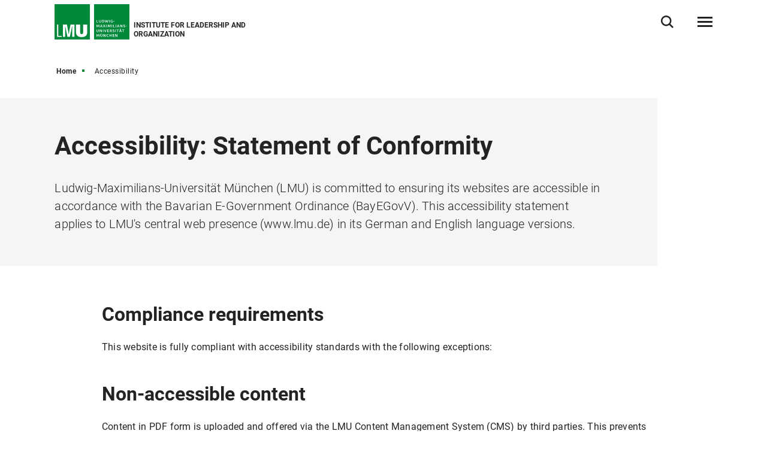

--- FILE ---
content_type: text/html
request_url: https://www.som.lmu.de/ilo/en/footer/accessibility/
body_size: 5909
content:
<!DOCTYPE html>
<!--[if lt IE 7]>      <html lang="de" class="no-js lt-ie9 lt-ie8 lt-ie7"> <![endif]-->
<!--[if IE 7]>         <html lang="de" class="no-js lt-ie9 lt-ie8"> <![endif]-->
<!--[if IE 8]>         <html lang="de" class="no-js lt-ie9"> <![endif]-->
<!--[if gt IE 8]><!-->
<html lang="en" class="no-js"> <!--<![endif]-->
	<head>
<meta charset="utf-8"/>
<meta http-equiv="X-UA-Compatible" content="IE=Edge"/>
<meta name="viewport" content="width=device-width"/>
<meta name="language" content="en" />
<meta name="keywords" content="Ludwig-Maximilians-Universität, Universität, University, Munich, München, LMU, SOM, Leadership, Innovation, Organization, Research" />
<meta name="description" content="The Institute for Leadership and Organization (ILO) focuses on central aspect of the human side of business, particularly in the areas of leadership, organization, and innovation." />
	<meta name="twitter:card" content="summary" />
	<meta name="twitter:site" content="@LMU_Muenchen" />
	<meta property="og:url" content="https://www.som.lmu.de/ilo/en/footer/accessibility/" />
	<meta property="og:type" content="article" />
	<meta property="og:title" content="Accessibility: Statement of Conformity" />
	<meta property="og:description" content="Ludwig-Maximilians-Universität München (LMU) is committed to ensuring its websites are accessible in accordance with the Bavarian E-Government Ordinance (BayEGovV). This accessibility statement applies to LMU&#39;s central web presence (www.lmu.de) in its German and English language versions." />
		<meta property="og:image" content="https://cms-cdn.lmu.de/assets/img/Logo_LMU_og.png" />
		<meta property="og:image:width" content="1200" />
		<meta property="og:image:height" content="567" />
		<meta name="twitter:image" content="https://cms-cdn.lmu.de/assets/img/Logo_LMU_og.png" />
		<meta name="twitter:image:alt" content="Logo Ludwig Maximilians Universität München" />
		<meta property="og:image:alt" content="Logo Ludwig Maximilians Universität München" />
<meta name="Publisher" content="Ludwig-Maximilians-Universität München, Geschwister-Scholl-Platz 1, 80539 München" />
<meta name="Revisit" content="After 2 Days" />
<meta name="robots" content="index,follow">
<title>Accessibility - Institute for Leadership and Organization - LMU Munich</title>
<link rel="preload" href="https://cms-cdn.lmu.de/assets/fonts/roboto-v18-latin-300.woff2" as="font" type="font/woff2" crossorigin>
<link rel="preload" href="https://cms-cdn.lmu.de/assets/fonts/roboto-v18-latin-regular.woff2" as="font" type="font/woff2" crossorigin>
<link rel="preload" href="https://cms-cdn.lmu.de/assets/fonts/roboto-v18-latin-italic.woff2" as="font" type="font/woff2" crossorigin>
<link rel="preload" href="https://cms-cdn.lmu.de/assets/fonts/roboto-v18-latin-700.woff2" as="font" type="font/woff2" crossorigin>
<link rel="preload" href="https://cms-cdn.lmu.de/assets/fonts/robotoserif-semibold.woff2" as="font" type="font/woff2" crossorigin>
<link rel="stylesheet" href="https://cms-cdn.lmu.de/assets/css/app.bundle.css"/>
<script src="https://cms-cdn.lmu.de/assets/scripts/jquery-3.5.1.min.js"></script>
<!-- Integration aller js-files zur Darstellung von Vue -->
<script src="https://cms-cdn.lmu.de/assets/vuejs/v3_3_4_vue_min.js"></script>
<script src="https://cms-cdn.lmu.de/assets/vuejs/v4_0_2_vuex.min.js"></script>
<script src="https://cms-cdn.lmu.de/assets/vuejs/v4_2_6_es6-promise_auto.min.js"></script>
<script src="https://cms-cdn.lmu.de/assets/vuejs/v0_18_0_axios.min.js"></script>
<link rel="shortcut icon" href="https://cms-cdn.lmu.de/assets/img/favicon.ico" type="image/x-icon">
<link rel="icon" href="https://cms-cdn.lmu.de/assets/img/favicon.ico" type="image/x-icon">	
	</head>
	<body >
        <nav class="c-skiplinks" data-js-module="skiplinks" data-js-item="skip-links">
	<h6 class="skiplinks__headline">Navigation und Service</h6>
	<p class="skiplinks__text"><em>Direkt zu:</em></p>
		<ul class="skiplink__list">
				<li class="skiplink__list-item">
					<a class="skiplink__link" href="#r-main">Content</a>
				</li>
				<li class="skiplink__list-item">
					<a class="skiplink__link" data-js-item="skip-links-nav" href="#stacknav">Main navigation</a>
				</li>
				<li class="skiplink__list-item">
					<a class="skiplink__link"
					   data-js-item="skip-links-search" href="#r-search">Search</a>
				</li>
		</ul>
</nav> 
		<header id="header" class="c-header" data-js-module="header" data-js-item="header"> <div class="grid__container"> <div class="grid__row"> <div class="header__wrapper"> <a class="header__logo-wrapper" href="https://www.som.lmu.de/ilo/en/"><img class="header__logo" src="https://cms-cdn.lmu.de/assets/img/Logo_LMU.svg" alt="Logo Ludwig Maximilians Universität München"/></a> <div class="header__facilities-title"> <span>Institute for Leadership and Organization</span> </div> <div class="header__navigation-wrapper"> <nav class="c-main-navigation" data-js-module="main-navigation"> <h2 class="main-navigation__headline">Main navigation</h2> <ul class="main-navigation__list"> <li class="main-navigation__list-item"> <a href="https://www.som.lmu.de/ilo/en/institute/" class="main-navigation__list-link" ><span class="main-navigation__list-link-text" >Institute</span></a> </li> <li class="main-navigation__list-item"> <a href="https://www.som.lmu.de/ilo/en/teaching/" class="main-navigation__list-link" ><span class="main-navigation__list-link-text" >Teaching</span></a> </li> <li class="main-navigation__list-item"> <a href="https://www.som.lmu.de/ilo/en/research/" class="main-navigation__list-link" ><span class="main-navigation__list-link-text" >Research</span></a> </li> <li class="main-navigation__list-item is-bordered is-language"> <a class="main-navigation__list-link" href=" ../../../de/footer/barrierefreiheit/ " title="Switch to German / Zur deutschen Sprachversion"> <span class="main-navigation__list-link-text" lang="de">DE</span> <span class="main-navigation__list-link-text-a11y" lang="de">Switch to German / Zur deutschen Sprachversion</span> </a> </li> <li class="main-navigation__list-item is-bordered is-search"> <button type="button" class="main-navigation__list-link is-search" data-js-item="toggle-search"> <span class="main-navigation__list-link-text">Open / close search</span> </button> </li> <li id="hamburgermenu" class="main-navigation__list-item is-bordered is-last"> <hamburger-menu-app></hamburger-menu-app> </li> </ul> </nav> </div> </div> </div> </div> </header>
<script>
		var url_json_mainnav = "https://www.som.lmu.de/ilo/site_tech/json-mainnavigation/standard-json-generating-site.json";
		url_json_mainnav = url_json_mainnav + "?nocache=" + (new Date()).getTime();
	function vuenaviload() {LmuStackNavigation.init({config: {menuId: "923674",url: url_json_mainnav,fallbackError: {title: "The navigation is not working right now!",text: "We work on it. Please use the Sitemap to navigate the website."},lngVersions: {"settings": {"navigationClasses": "is-language","navigationJsItem": "2"},"content": {"headline": "Language version","linkID": "923674","items": [{"settings": {"itemClasses": ""},"content": {"link": {"settings": {"linkClasses": ""},"content": {"linkHref": "https://www.som.lmu.de/ilo/de/footer/barrierefreiheit/","linkText": "Deutsch","linkLang": "de","linkTextA11y": "Switch to German / Zur deutschen Sprachversion","linkID": "923674"}}}}]}}}});};
	window.addEventListener("load", vuenaviload);
</script>
<div id="stacknav">
<stack-navigation-app></stack-navigation-app>
</div>
<div id="mobilenav">
<mobile-navigation-app></mobile-navigation-app>
</div>
		<main id="r-main" data-js-item="main">
<nav class="c-breadscroller" data-js-module="scroll-indicator" data-js-options='{&quot;scrollToEnd&quot;:true}'>
		<div class="grid__container" data-nosnippet="true">
			<div class="grid__row">
				<strong class="breadscroller__headline is-aural" id="breadscroller__headline-1">You are in the following website hierarchy:</strong>
				<div class="breadscroller__content" data-js-item="scroll-indicator" aria-labelledby="breadscroller__headline-1">
					<div class="breadscroller__list-wrapper" data-js-item="scroll-wrapper">
						<ul class="breadscroller__list" data-js-item="scroll-content">
									<li class="breadscroller__list-item"><a href="https://www.som.lmu.de/ilo/en/" title="Home" class="breadscroller__item-link">Home</a></li>
				<li class="breadscroller__list-item">
					<strong class="breadscroller__item-active"><span class="is-aural">You are here:</span>Accessibility</strong>
				</li>
						</ul>
					</div>
				</div>
			</div>
		</div>
	</nav>
	<div class="c-header-article--default" data-css="c-header-article">
	<div class="grid__container">
		<div class="grid__row">
			<div class="header-article__container">
				<article class="header-article__article-wrapper">
						<h1 class="header-article__article-headline" >Accessibility: Statement of Conformity</h1>
						<p class="header-article__article-paragraph" >Ludwig-Maximilians-Universität München (LMU) is committed to ensuring its websites are accessible in accordance with the Bavarian E-Government Ordinance (BayEGovV). This accessibility statement applies to LMU&#39;s central web presence (www.lmu.de) in its German and English language versions.</p>
				</article>
			</div>
		</div>
	</div>
</div>
			<article class="c-rte--default" data-css="c-rte">
				<div  class="rte__container">
	<div class="rte__content" >
			<h2 >Compliance requirements</h2>
				<p>This website is fully compliant with accessibility standards with the following exceptions:</p>
	</div>
	<div class="rte__content" >
			<h2 >Non-accessible content</h2>
				<p>Content in PDF form is uploaded and offered via the LMU Content Management System (CMS) by third parties. This prevents compliance with accessibility standards from happening centrally. Older-version PDF documents, in particular, may not be completely accessible. If you have any questions regarding these documents or require an alternative source of access to this information, please contact the respective content provider.</p><p></p><p>Subtitles or transcriptions are not yet available for all embedded videos.</p><p></p><p>All images and graphics that have been embedded centrally have had alternative text descriptions provided. This cannot be fully guaranteed where image content embedded by third parties is concerned. In such cases, please contact the respective content provider.</p><p></p>
	</div>
	<div class="rte__content" >
			<h2 >Provision of this accessibility statement</h2>
				<p>This statement was issued on 9 February 2021 and is reviewed and updated regularly.</p><p></p><p>The motivation behind providing this statement concerns the ongoing testing of this website by LMU&#39;s Unit VI.5 in regard to code reviews, live website reviews, and regular assessments by means of standard software tools and browser plugins.</p>
	</div>
	<div class="rte__content" >
			<h2 >Feedback and contact details</h2>
				<p>Any insufficiencies relating to compliance with accessibility standards should be reported to us at <a href="mailto:it.internet@verwaltung.uni-muenchen.de" class="is-mail"  >it.internet@verwaltung.uni-muenchen.de</a>.<br>Information on content exemptions — as specified in the Ordinance — can be obtained at <a href="mailto:it.internet@verwaltung.uni-muenchen.de" class="is-mail"  >it.internet@verwaltung.uni-muenchen.de</a> einholen.</p><p></p><p>The body responsible for barrier-free accessibility as well as the processing of messages received through the feedback mechanism is:</p><p></p><p>Ludwig-Maximilians-Universität<br>Zentrale Universitätsverwaltung (Central University Administration)<br>Referat VI.5 Internetdienste (Unit VI.5 Internet Services)<br>Martiusstr. 4 / 4th floor<br>80802 Munich<br>Tel: <a href="tel:+498921809898" class="is-phone"  >+49 89 2180-9898</a><br>Fax: +49 89 2180-999898<br>Email: <a href="mailto:it.internet@verwaltung.uni-muenchen.de" class="is-mail"  >it.internet@verwaltung.uni-muenchen.de</a></p>
	</div>
	<div class="rte__content" >
			<h2 >Enforcement procedures</h2>
				<p>As part of the enforcement procedure, the option is available to you to submit an online request to the relevant enforcement body and demand an audit of our accessibility compliance.</p>
	</div>
	<div class="rte__content" >
			<h2 >Contact details for the corresponding enforcement body</h2>
				<p>Landesamt für Digitalisierung, Breitband und Vermessung (State Office for Digitisation, High-Speed Internet and Surveying)<br>IT-Dienstleistungszentrum des Freistaats Bayern (IT Service Center for the Free State of Bavaria)<br>Durchsetzungs- und Überwachungsstelle für barrierefreie Informationstechnik (Enforcement and monitoring body for barrier-free information technology)<br>St.-Martin-Straße 47<br>81541 Munich<br>Email: <a href="mailto:bitv@bayern.de" class="is-mail"  >bitv@bayern.de</a><br>Website: <a href="https://www.ldbv.bayern.de/digitalisierung/bitv.html" class="is-external"  title='Link opens in a new window'   target='_blank' rel='noopener' >www.ldbv.bayern.de/digitalisierung/bitv.html</a></p>
	</div>
		    	</div>
			</article>
			<div class="c-back-to-top--default" data-css="c-back-to-top" data-js-module="back-to-top">
	<div class="grid__container">
		<div class="grid__row is-collapsed">
			<div class="back-to-top__wrapper">
				<a href="#" class="back-to-top__link" data-js-item="back-to-top-link">
					<span class="back-to-top__link-text">up</span>
				</a>
			</div>
		</div>
	</div>
</div>
<div class="c-share-option--default" data-css="c-share-option" data-js-module="share-option" data-js-options='{}'>
	<div class="share-option__sh-area-wrapper" data-js-item="sh-area-wrapper">
		<div class="share-option__headline">Share</div>
        <ul class="share-option__itemarea">
            <li class="share-option__itemarea-item is-sh-copy"  data-content="{ &quot;html&quot;: {&quot;htmlCssContent&quot;: &quot;c-share-option--default&quot;, &quot;htmlContent&quot;: &quot;&lt;div class&#x3D;&#x27;share-option__overlay&#x27;&gt;&lt;p&gt;Link was copied&lt;/p&gt;&lt;/div&gt;&quot;} }">
                <a class="share-option__itemarea-item-link" data-js-item="js-share-option-copy" href="#" target="_blank" title="To share copy Link "><span class="share-option__itemarea-item-link-text"><span class="share-option__itemarea-item-link-text-before">To share copy </span>Link</span></a>
            </li>
            <li class="share-option__itemarea-item is-sh-facebook" >
                <a class="share-option__itemarea-item-link" data-js-item="js-share-option-facebook" href="#" target="_blank" title="Share on Facebook"><span class="share-option__itemarea-item-link-text"><span class="share-option__itemarea-item-link-text-before">Share on </span>Facebook</span></a>
            </li>
            <li class="share-option__itemarea-item is-sh-twitter" >
                <a class="share-option__itemarea-item-link" data-js-item="js-share-option-twitter" href="https://twitter.com/intent/tweet" target="_blank" rel="noopener" title="Share on X"><span class="share-option__itemarea-item-link-text"><span class="share-option__itemarea-item-link-text-before">Share on </span>X</span></a>
            </li>
             <li class="share-option__itemarea-item is-sh-linkedin" >
                <a class="share-option__itemarea-item-link" data-js-item="js-share-option-linkedin" href="#" target="_blank" title="Share on LinkedIn"><span class="share-option__itemarea-item-link-text"><span class="share-option__itemarea-item-link-text-before">Share on </span>LinkedIn</span></a>
            </li>
        </ul>
	</div>
</div>
		</main>
<footer id="footer" class="c-footer" data-js-item="footer">
	<div class="grid__container">
		<div class="grid__row">
			<div class="footer__wrapper">
				<div class="footer__content-wrapper">
					<nav class="footer__navigation">
						<h6 class="footer__navigation-headline">Related links</h6>
						<ul class="footer__navigation-list">
							<li class="footer__navigation-list-item is-home">
								<a class="footer__navigation-list-link" href="https://www.som.lmu.de/ilo/en/"><span class="footer__navigation-list-link-text">Home</span></a>
							</li>
							<li class="footer__navigation-list-item is-map">
								<div class="footer__address-teaser">
									<div class="footer__address-teaser-text-section">
										<h3 class="footer__address-teaser-headline">Institute for Leadership and Organization</h3>
	<a href="https://www.google.com/maps/dir/lmu+google+maps/Ludwig-Maximilians-Universit%C3%A4t+Fakult%C3%A4t+f%C3%BCr+Betriebswirtschaft,+Ludwigstra%C3%9Fe+28,+80539+M%C3%BCnchen/@48.1514876,11.5809147,18z/data=!3m1!4b1!4m13!4m12!1m5!1m1!1s0x479e729397ad5701:0xba12f0c33bd5bf34!2m2!1d11.5805262!2d48.1507496!1m5!1m1!1s0x479e759502cc6f07:0xd3387f5eadb32f78!2m2!1d11.5834125!2d48.1516727" class="footer__address-teaser-link"   title='Link opens in a new window'   target='_blank' rel='noopener' >Routing</a>
									</div>
									<div class="footer__address-teaser-image-section">
										<span class="footer__address-teaser-image-pulse"></span>
										<img class="footer__address-teaser-image" src="https://cms-cdn.lmu.de/assets/media/footer/footer-map.png" alt="Plan section LMU main building" title="Plan section LMU main building"/>
									</div>
	<a href="https://www.google.com/maps/dir/lmu+google+maps/Ludwig-Maximilians-Universit%C3%A4t+Fakult%C3%A4t+f%C3%BCr+Betriebswirtschaft,+Ludwigstra%C3%9Fe+28,+80539+M%C3%BCnchen/@48.1514876,11.5809147,18z/data=!3m1!4b1!4m13!4m12!1m5!1m1!1s0x479e729397ad5701:0xba12f0c33bd5bf34!2m2!1d11.5805262!2d48.1507496!1m5!1m1!1s0x479e759502cc6f07:0xd3387f5eadb32f78!2m2!1d11.5834125!2d48.1516727" class="footer__address-teaser-a11y-clickarea" aria-hidden="true" tabindex="-1"  title='Link opens in a new window'   target='_blank' rel='noopener' ></a>
</div>
							</li>
<li class="footer__navigation-list-item is-linkedin">
	<a class="footer__navigation-list-link" href="https://www.linkedin.com/company/ilo-lmu-munich" target="_blank" rel="noopener" title="LinkedIn-Link opens in a new window" ><span class="footer__navigation-list-link-text">LinkedIn</span></a>
</li></ul>
					</nav>
				</div>
			</div>
			<div class="footer__content">
				<div class="footer__wrapper">
					<div class="footer__content-wrapper" itemscope itemtype="https://schema.org/Organization">
						<h2 class="footer__content-headline" itemprop="name">Institute for Leadership and Organization<br>LMU Munich School of Management</h2>
						<address class="footer__content-address" itemprop="address" itemscope itemtype="https://schema.org/PostalAddress">
							<span class="footer__content-address-line" itemprop="streetAddress">Ludwigstraße 28 / RG R. 402</span>
							<span itemprop="postalCode">DE 80539</span> <span itemprop="addressLocality">Munich</span>
							<span class="footer__content-address-line" itemprop="addressCountry">Germany</span>
						</address>
						<div class="footer__content-address">
							<dl class="footer__content-address-list">
								<dt class="footer__content-address-list-term">Tel:</dt>
								<dd class="footer__content-address-list-definition"><a class="footer__content-address-list-definition-link is-telephone" href="tel:+498921809541" property="telephone"><span class="footer__content-address-list-definition-text" itemprop="telephone">+49  89 2180-9541</span></a></dd>
							</dl>
							<dl class="footer__content-address-list">
								<dt class="footer__content-address-list-term">Email:</dt>
								<dd class="footer__content-address-list-definition"><a class="footer__content-address-list-definition-link is-telephone" href="mailto:ilo@som.lmu.de"><span class="footer__content-address-list-definition-text" itemprop="email">ilo@som.lmu.de</span></a></dd>
							</dl>
						</div>
					</div>
				</div>
			</div>
			<div class="footer__wrapper">
				<div class="footer__content-wrapper">
					<nav class="footer__site-navigation">
						<h6 class="footer__site-navigation-headline">Related links</h6>
						<ul class="footer__site-navigation-list">
									<li class="footer__site-navigation-list-item">
<a href="https://www.som.lmu.de/ilo/en/footer/sitemap/" class="footer__site-navigation-list-link"   >Sitemap</a></li>
									<li class="footer__site-navigation-list-item">
<a href="https://www.som.lmu.de/ilo/en/footer/privacy-policy/" class="footer__site-navigation-list-link"   >Privacy policy</a></li>
									<li class="footer__site-navigation-list-item">
<a href="https://www.som.lmu.de/ilo/en/footer/imprint/" class="footer__site-navigation-list-link"   >Imprint</a></li>
									<li class="footer__site-navigation-list-item">
<a href="https://www.som.lmu.de/ilo/en/footer/accessibility/" class="footer__site-navigation-list-link"   >Accessibility</a></li>
							<li class="footer__site-navigation-list-item is-copyright">
								<span class="footer__site-navigation-list-copy">© 2023 LMU München</span>
							</li>
						</ul>
					</nav>
				</div>
			</div>
		</div>
	</div>
</footer>
<div class="c-search-overlay" data-js-module="search-overlay">
	<div class="grid__container">
		<div class="grid__row">
			<div class="search-overlay__wrapper">
				<h3 class="search-overlay__title">
What are you looking for?</h3>				
				<div class="c-search-enter--overlay is-lng-en" data-css="c-search-enter">
					<form class="search-enter__form" action="https://www.som.lmu.de/ilo/en/search/">
						<div class="search-enter__input-group-wrapper">
							<input name="q" data-js-item="search-enter-field" type="text" placeholder="Enter search term" class="search-enter__input-text" aria-label="Search"/>
							<div class="search-enter__button-area">
								<button type="submit" title="Search" aria-label="Search" class="search-enter__button">
								</button>
							</div>
						</div>
						<div class="search-enter__dsgvo-area">
								<p><a href="https://www.som.lmu.de/ilo/en/footer/privacy-policy/" class="search-enter__dsgvo-link" target="_blank" rel="noopener">More information about Google data transfer in LMU's Privacy Policy.</a></p>
							</div>
					</form>
				</div>
				<button class="search-overlay__close" type="button" data-js-item="search-overlay-close">close</button>
			</div>
		</div>
	</div>
</div>
		<script src="https://cms-cdn.lmu.de/assets/scripts/vendors-app.bundle.js"></script>
<script src="https://cms-cdn.lmu.de/assets/scripts/runtime.bundle.js"></script>
<script src="https://cms-cdn.lmu.de/assets/scripts/app.bundle.js"></script>
<script src="https://cms-cdn.lmu.de/assets/scripts/bundle.vue_3.js"></script>
	</body>
</html>
